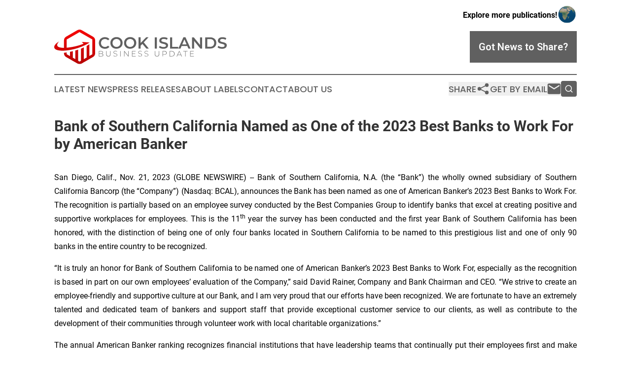

--- FILE ---
content_type: image/svg+xml
request_url: https://cdn.newsmatics.com/agp/sites/cookislandsbusinessupdate-logo-1.svg
body_size: 12847
content:
<?xml version="1.0" encoding="UTF-8" standalone="no"?>
<svg
   xmlns:dc="http://purl.org/dc/elements/1.1/"
   xmlns:cc="http://creativecommons.org/ns#"
   xmlns:rdf="http://www.w3.org/1999/02/22-rdf-syntax-ns#"
   xmlns:svg="http://www.w3.org/2000/svg"
   xmlns="http://www.w3.org/2000/svg"
   version="1.1"
   id="Layer_1"
   x="0px"
   y="0px"
   viewBox="-105 284 401.17035 80.449997"
   xml:space="preserve"
   width="401.17035"
   height="80.449997"><metadata
   id="metadata55"><rdf:RDF><cc:Work
       rdf:about=""><dc:format>image/svg+xml</dc:format><dc:type
         rdf:resource="http://purl.org/dc/dcmitype/StillImage" /></cc:Work></rdf:RDF></metadata><defs
   id="defs53" />
<style
   type="text/css"
   id="style2">
	.st0{fill:url(#XMLID_2_);}
	.st1{fill:url(#XMLID_3_);}
	.st2{fill:#606060;}
</style>
<g
   id="XMLID_27_"
   transform="translate(-0.02965078,-72.25)">
	<g
   id="XMLID_14_">
		<linearGradient
   id="XMLID_2_"
   gradientUnits="userSpaceOnUse"
   x1="-46.042"
   y1="363.8616"
   x2="-46.042"
   y2="456.31039">
			<stop
   offset="0"
   style="stop-color:#F20505"
   id="stop4" />
			<stop
   offset="1"
   style="stop-color:#A60303"
   id="stop6" />
		</linearGradient>
		<path
   id="XMLID_21_"
   class="st0"
   d="M -14.8,372.8 -41,357.6 c -3.1,-1.8 -7,-1.8 -10.2,0 l -26.2,15.2 c -3.1,1.8 -4.9,5.1 -4.9,8.7 v 20 l 6.4,-0.2 v -22 l 29.8,-17.2 29.8,17.2 v 34.6 l -6.9,3.9 v -27.4 c -2,1.5 -4.1,2.8 -6.4,3.9 v 27.2 l -6.7,3.8 v -27.5 c -2.1,1.1 -4.3,2.1 -6.4,2.9 V 429 l -3.4,2 -3.4,-2 v -25.9 c -2.1,0.8 -4.3,1.5 -6.4,2 v 20.1 l -5.9,-3.3 v -15.2 c -2.3,0.5 -4.4,1 -6.4,1.3 v 10.2 l -7.7,-4.4 v -4.3 c -3.9,0.7 -6.4,0.8 -6.4,0.8 v 1.3 c 0,3.6 1.8,6.9 4.9,8.7 l 9.2,5.2 6.4,3.8 5.9,3.3 4.8,2.8 c 0.5,0.3 1.1,0.5 1.6,0.7 2.1,0.8 4.8,0.8 6.9,0 0.5,-0.2 1.1,-0.3 1.6,-0.7 l 4.8,-2.8 6.7,-3.8 6.4,-3.8 8.4,-4.8 c 3.1,-1.8 4.9,-5.1 4.9,-8.7 v -30.3 c 0,-3.3 -1.8,-6.6 -5,-8.4 z"
   style="fill:url(#XMLID_2_)" />
		<linearGradient
   id="XMLID_3_"
   gradientUnits="userSpaceOnUse"
   x1="-63.808601"
   y1="363.8616"
   x2="-63.808601"
   y2="456.31039">
			<stop
   offset="0"
   style="stop-color:#F20505"
   id="stop10" />
			<stop
   offset="1"
   style="stop-color:#A60303"
   id="stop12" />
		</linearGradient>
		<path
   id="XMLID_85_"
   class="st1"
   d="m -93.3,383.7 c 0,0 -16.3,14.9 11,15.2 0,0 22.7,-0.3 45.5,-9.6 l -4.1,-4.2 c 0,0 18.3,1.2 18.3,1.2 -0.6,0 -2.4,1.6 -2.9,1.9 -2.7,1.7 -5.6,3.3 -8.5,4.7 -10.3,5 -21.3,8.5 -32.5,10.6 -6.6,1.2 -13.3,2.1 -20,2 -5.7,-0.2 -20.2,-0.9 -18.3,-10 0.4,-2 1.7,-3.8 3,-5.3 1,-1.1 2.2,-2.1 3.4,-3.1 1.6,-1.3 3.6,-2.1 5.1,-3.4 z"
   style="fill:url(#XMLID_3_)" />
	</g>
	<g
   id="XMLID_25_">
		<g
   id="XMLID_116_">
			<g
   id="g31">
				<path
   id="XMLID_355_"
   class="st2"
   d="m 8.4,413.6 c 0.5,0.5 0.7,1.2 0.7,2.1 0,1.1 -0.4,1.9 -1.2,2.5 C 7.1,418.7 6,419 4.4,419 h -5.6 v -12.6 h 5.3 c 1.4,0 2.4,0.3 3.2,0.8 0.8,0.6 1.1,1.4 1.1,2.4 0,0.7 -0.2,1.3 -0.6,1.8 -0.4,0.5 -0.9,0.8 -1.5,1.1 0.9,0.2 1.6,0.5 2.1,1.1 z m -8.7,-6.4 v 5 H 4 c 1.1,0 2,-0.2 2.6,-0.6 0.6,-0.4 0.9,-1.1 0.9,-1.9 0,-0.8 -0.3,-1.4 -0.9,-1.9 C 6,407.4 5.2,407.2 4,407.2 Z m 7.5,10.4 c 0.6,-0.4 0.9,-1.1 0.9,-2 0,-0.9 -0.3,-1.5 -0.9,-2 C 6.6,413.2 5.6,413 4.4,413 h -4.7 v 5.2 h 4.7 c 1.2,0 2.2,-0.2 2.8,-0.6 z" />
				<path
   id="XMLID_353_"
   class="st2"
   d="m 17.2,417.7 c -0.9,-0.9 -1.3,-2.3 -1.3,-4.1 v -7.3 h 0.9 v 7.2 c 0,1.6 0.4,2.7 1.1,3.5 0.7,0.8 1.7,1.2 3.1,1.2 1.3,0 2.3,-0.4 3.1,-1.2 0.7,-0.8 1.1,-1.9 1.1,-3.5 v -7.2 H 26 v 7.3 c 0,1.8 -0.4,3.1 -1.3,4.1 -0.9,0.9 -2.1,1.4 -3.7,1.4 -1.7,0 -2.9,-0.5 -3.8,-1.4 z" />
				<path
   id="XMLID_351_"
   class="st2"
   d="m 34.6,418.6 c -0.8,-0.3 -1.5,-0.7 -2,-1.2 l 0.4,-0.7 c 0.4,0.5 1,0.8 1.8,1.1 0.7,0.3 1.5,0.4 2.4,0.4 1.2,0 2.1,-0.2 2.7,-0.7 0.6,-0.5 0.9,-1 0.9,-1.8 0,-0.6 -0.2,-1 -0.5,-1.4 -0.3,-0.3 -0.7,-0.6 -1.2,-0.8 -0.5,-0.2 -1.1,-0.4 -2,-0.6 -0.9,-0.2 -1.7,-0.4 -2.2,-0.7 -0.6,-0.2 -1,-0.6 -1.4,-1 -0.4,-0.4 -0.6,-1.1 -0.6,-1.8 0,-0.6 0.2,-1.2 0.5,-1.7 0.3,-0.5 0.8,-0.9 1.5,-1.2 0.7,-0.3 1.5,-0.4 2.5,-0.4 0.7,0 1.4,0.1 2,0.3 0.7,0.2 1.3,0.5 1.8,0.8 l -0.4,0.7 c -0.5,-0.3 -1.1,-0.6 -1.7,-0.8 -0.6,-0.2 -1.2,-0.3 -1.8,-0.3 -1.2,0 -2.1,0.2 -2.7,0.7 -0.6,0.5 -0.9,1.1 -0.9,1.8 0,0.6 0.2,1 0.5,1.4 0.3,0.3 0.7,0.6 1.2,0.8 0.5,0.2 1.1,0.4 2,0.6 0.9,0.2 1.7,0.4 2.2,0.7 0.5,0.2 1,0.5 1.4,1 0.4,0.4 0.6,1 0.6,1.8 0,0.6 -0.2,1.2 -0.5,1.7 -0.3,0.5 -0.8,0.9 -1.5,1.2 -0.7,0.3 -1.5,0.4 -2.5,0.4 -0.8,0.2 -1.7,0 -2.5,-0.3 z" />
				<path
   id="XMLID_349_"
   class="st2"
   d="m 48.5,406.4 h 0.9 V 419 h -0.9 z" />
				<path
   id="XMLID_347_"
   class="st2"
   d="M 67.8,406.4 V 419 H 67 l -8.6,-11 v 11 h -0.9 v -12.6 h 0.8 l 8.6,11 v -11 z" />
				<path
   id="XMLID_345_"
   class="st2"
   d="m 84.5,418.2 v 0.8 h -8.7 v -12.6 h 8.4 v 0.8 h -7.5 v 5 h 6.7 v 0.8 h -6.7 v 5.2 z" />
				<path
   id="XMLID_343_"
   class="st2"
   d="m 92.1,418.6 c -0.8,-0.3 -1.5,-0.7 -2,-1.2 l 0.4,-0.7 c 0.4,0.5 1,0.8 1.8,1.1 0.7,0.3 1.5,0.4 2.4,0.4 1.2,0 2.1,-0.2 2.7,-0.7 0.6,-0.5 0.9,-1 0.9,-1.8 0,-0.6 -0.2,-1 -0.5,-1.4 -0.3,-0.3 -0.7,-0.6 -1.2,-0.8 -0.5,-0.2 -1.1,-0.4 -2,-0.6 -0.9,-0.2 -1.7,-0.4 -2.2,-0.7 -0.6,-0.2 -1,-0.6 -1.4,-1 -0.4,-0.4 -0.6,-1.1 -0.6,-1.8 0,-0.6 0.2,-1.2 0.5,-1.7 0.3,-0.5 0.8,-0.9 1.5,-1.2 0.7,-0.3 1.5,-0.4 2.5,-0.4 0.7,0 1.4,0.1 2,0.3 0.7,0.2 1.3,0.5 1.8,0.8 l -0.4,0.7 c -0.5,-0.3 -1.1,-0.6 -1.7,-0.8 -0.6,-0.2 -1.2,-0.3 -1.8,-0.3 -1.2,0 -2.1,0.2 -2.7,0.7 -0.6,0.5 -0.9,1.1 -0.9,1.8 0,0.6 0.2,1 0.5,1.4 0.3,0.3 0.7,0.6 1.2,0.8 0.5,0.2 1.1,0.4 2,0.6 0.9,0.2 1.7,0.4 2.2,0.7 0.5,0.2 1,0.5 1.4,1 0.4,0.4 0.6,1 0.6,1.8 0,0.6 -0.2,1.2 -0.5,1.7 -0.3,0.5 -0.8,0.9 -1.5,1.2 -0.7,0.3 -1.5,0.4 -2.5,0.4 -0.7,0.2 -1.6,0 -2.5,-0.3 z" />
				<path
   id="XMLID_341_"
   class="st2"
   d="m 106.8,418.6 c -0.8,-0.3 -1.5,-0.7 -2,-1.2 l 0.4,-0.7 c 0.4,0.5 1,0.8 1.8,1.1 0.7,0.3 1.5,0.4 2.4,0.4 1.2,0 2.1,-0.2 2.7,-0.7 0.6,-0.5 0.9,-1 0.9,-1.8 0,-0.6 -0.2,-1 -0.5,-1.4 -0.3,-0.3 -0.7,-0.6 -1.2,-0.8 -0.5,-0.2 -1.1,-0.4 -2,-0.6 -0.9,-0.2 -1.7,-0.4 -2.2,-0.7 -0.6,-0.2 -1,-0.6 -1.4,-1 -0.4,-0.4 -0.6,-1.1 -0.6,-1.8 0,-0.6 0.2,-1.2 0.5,-1.7 0.3,-0.5 0.8,-0.9 1.5,-1.2 0.7,-0.3 1.5,-0.4 2.5,-0.4 0.7,0 1.4,0.1 2,0.3 0.7,0.2 1.3,0.5 1.8,0.8 l -0.4,0.7 c -0.5,-0.3 -1.1,-0.6 -1.7,-0.8 -0.6,-0.2 -1.2,-0.3 -1.8,-0.3 -1.2,0 -2.1,0.2 -2.7,0.7 -0.6,0.5 -0.9,1.1 -0.9,1.8 0,0.6 0.2,1 0.5,1.4 0.3,0.3 0.7,0.6 1.2,0.8 0.5,0.2 1.1,0.4 2,0.6 0.9,0.2 1.7,0.4 2.2,0.7 0.5,0.2 1,0.5 1.4,1 0.4,0.4 0.6,1 0.6,1.8 0,0.6 -0.2,1.2 -0.5,1.7 -0.3,0.5 -0.8,0.9 -1.5,1.2 -0.7,0.3 -1.5,0.4 -2.5,0.4 -0.8,0.2 -1.7,0 -2.5,-0.3 z" />
				<path
   id="XMLID_339_"
   class="st2"
   d="m 130.2,417.7 c -0.9,-0.9 -1.3,-2.3 -1.3,-4.1 v -7.3 h 0.9 v 7.2 c 0,1.6 0.4,2.7 1.1,3.5 0.7,0.8 1.7,1.2 3.1,1.2 1.3,0 2.3,-0.4 3.1,-1.2 0.7,-0.8 1.1,-1.9 1.1,-3.5 v -7.2 h 0.9 v 7.3 c 0,1.8 -0.4,3.1 -1.3,4.1 -0.9,0.9 -2.1,1.4 -3.7,1.4 -1.8,0 -3.1,-0.5 -3.9,-1.4 z" />
				<path
   id="XMLID_336_"
   class="st2"
   d="m 155.2,407.5 c 0.9,0.8 1.4,1.8 1.4,3.1 0,1.3 -0.5,2.4 -1.4,3.1 -0.9,0.7 -2.2,1.1 -3.7,1.1 h -3.6 v 4.1 H 147 v -12.6 h 4.5 c 1.5,0.1 2.8,0.4 3.7,1.2 z m -0.7,5.7 c 0.7,-0.6 1.1,-1.4 1.1,-2.5 0,-1.1 -0.4,-1.9 -1.1,-2.5 -0.7,-0.6 -1.7,-0.9 -3.1,-0.9 h -3.6 v 6.8 h 3.6 c 1.4,-0.1 2.4,-0.4 3.1,-0.9 z" />
				<path
   id="XMLID_333_"
   class="st2"
   d="m 163.2,406.4 h 5 c 1.3,0 2.5,0.3 3.5,0.8 1,0.5 1.8,1.3 2.4,2.2 0.6,1 0.9,2 0.9,3.3 0,1.2 -0.3,2.3 -0.9,3.3 -0.6,1 -1.4,1.7 -2.4,2.2 -1,0.5 -2.2,0.8 -3.5,0.8 h -5 z m 4.9,11.8 c 1.2,0 2.2,-0.2 3.1,-0.7 0.9,-0.5 1.6,-1.1 2,-1.9 0.5,-0.8 0.7,-1.8 0.7,-2.9 0,-1.1 -0.2,-2 -0.7,-2.8 -0.5,-0.8 -1.2,-1.5 -2,-1.9 -0.9,-0.5 -1.9,-0.7 -3.1,-0.7 h -4 v 11 h 4 z" />
				<path
   id="XMLID_330_"
   class="st2"
   d="m 189.4,415.5 h -7.3 l -1.6,3.6 h -1 l 5.8,-12.6 h 0.9 L 192,419 h -1 z m -0.3,-0.8 -3.3,-7.3 -3.3,7.3 z" />
				<path
   id="XMLID_328_"
   class="st2"
   d="m 199.7,407.2 h -4.6 v -0.8 h 10 v 0.8 h -4.6 V 419 h -0.9 v -11.8 z" />
				<path
   id="XMLID_326_"
   class="st2"
   d="m 219.8,418.2 v 0.8 h -8.7 v -12.6 h 8.4 v 0.8 H 212 v 5 h 6.7 V 413 H 212 v 5.2 z" />
			</g>
		</g>
		<g
   id="XMLID_23_">
			<g
   id="g45">
				<path
   id="XMLID_274_"
   class="st2"
   d="m 5.6,399.3 c -2.1,-1.2 -3.8,-2.8 -5,-4.8 -1.2,-2.1 -1.8,-4.4 -1.8,-7 0,-2.6 0.6,-4.9 1.8,-7 1.2,-2.1 2.9,-3.7 5.1,-4.8 2.1,-1.2 4.5,-1.8 7.2,-1.8 2.2,0 4.1,0.4 5.9,1.1 1.8,0.8 3.3,1.8 4.5,3.3 l -3.2,3 c -1.9,-2.1 -4.3,-3.1 -7,-3.1 -1.8,0 -3.4,0.4 -4.9,1.2 -1.4,0.8 -2.5,1.9 -3.3,3.3 -0.8,1.4 -1.2,3 -1.2,4.8 0,1.8 0.4,3.4 1.2,4.8 0.8,1.4 1.9,2.5 3.3,3.3 1.4,0.8 3.1,1.2 4.9,1.2 2.8,0 5.1,-1 7,-3.1 l 3.2,3 c -1.2,1.4 -2.7,2.5 -4.5,3.3 -1.8,0.8 -3.8,1.1 -5.9,1.1 -2.7,-0.1 -5.1,-0.7 -7.3,-1.8 z" />
				<path
   id="XMLID_271_"
   class="st2"
   d="m 32.5,399.3 c -2.2,-1.2 -3.9,-2.8 -5.1,-4.9 -1.2,-2.1 -1.8,-4.4 -1.8,-7 0,-2.6 0.6,-4.9 1.8,-7 1.2,-2.1 2.9,-3.7 5.1,-4.9 2.2,-1.2 4.6,-1.8 7.3,-1.8 2.7,0 5.1,0.6 7.3,1.8 2.2,1.2 3.9,2.8 5.1,4.8 1.2,2.1 1.8,4.4 1.8,7 0,2.6 -0.6,4.9 -1.8,7 -1.2,2.1 -2.9,3.7 -5.1,4.8 -2.2,1.1 -4.6,1.8 -7.3,1.8 -2.7,0 -5.1,-0.5 -7.3,-1.6 z m 12.1,-3.8 c 1.4,-0.8 2.5,-1.9 3.3,-3.3 0.8,-1.4 1.2,-3 1.2,-4.8 0,-1.8 -0.4,-3.3 -1.2,-4.8 -0.8,-1.4 -1.9,-2.5 -3.3,-3.3 -1.4,-0.8 -3,-1.2 -4.7,-1.2 -1.8,0 -3.3,0.4 -4.8,1.2 -1.4,0.8 -2.5,1.9 -3.3,3.3 -0.8,1.4 -1.2,3 -1.2,4.8 0,1.8 0.4,3.4 1.2,4.8 0.8,1.4 1.9,2.5 3.3,3.3 1.4,0.8 3,1.2 4.8,1.2 1.7,0 3.2,-0.4 4.7,-1.2 z" />
				<path
   id="XMLID_268_"
   class="st2"
   d="m 64.3,399.3 c -2.2,-1.2 -3.9,-2.8 -5.1,-4.9 -1.2,-2.1 -1.8,-4.4 -1.8,-7 0,-2.6 0.6,-4.9 1.8,-7 1.2,-2.1 2.9,-3.7 5.1,-4.9 2.2,-1.2 4.6,-1.8 7.3,-1.8 2.7,0 5.1,0.6 7.3,1.8 2.2,1.2 3.9,2.8 5.1,4.8 1.2,2.1 1.8,4.4 1.8,7 0,2.6 -0.6,4.9 -1.8,7 -1.2,2.1 -2.9,3.7 -5.1,4.8 -2.2,1.2 -4.6,1.8 -7.3,1.8 -2.7,0.1 -5.2,-0.5 -7.3,-1.6 z m 12,-3.8 c 1.4,-0.8 2.5,-1.9 3.3,-3.3 0.8,-1.4 1.2,-3 1.2,-4.8 0,-1.8 -0.4,-3.3 -1.2,-4.8 -0.8,-1.4 -1.9,-2.5 -3.3,-3.3 -1.4,-0.8 -3,-1.2 -4.7,-1.2 -1.8,0 -3.3,0.4 -4.8,1.2 -1.4,0.8 -2.5,1.9 -3.3,3.3 -0.8,1.4 -1.2,3 -1.2,4.8 0,1.8 0.4,3.4 1.2,4.8 0.8,1.4 1.9,2.5 3.3,3.3 1.4,0.8 3,1.2 4.8,1.2 1.7,0 3.3,-0.4 4.7,-1.2 z" />
				<path
   id="XMLID_266_"
   class="st2"
   d="m 100,389.6 -4.2,4.3 v 6.7 h -4.9 v -26.4 h 4.9 v 13.5 l 13,-13.5 h 5.5 L 103.2,386 115,400.6 h -5.7 z" />
				<path
   id="XMLID_264_"
   class="st2"
   d="m 128.8,374.3 h 4.9 v 26.4 h -4.9 z" />
				<path
   id="XMLID_262_"
   class="st2"
   d="m 143.1,400.2 c -1.9,-0.6 -3.4,-1.3 -4.5,-2.3 l 1.7,-3.8 c 1.1,0.8 2.4,1.6 4,2.1 1.6,0.5 3.2,0.8 4.7,0.8 2,0 3.4,-0.3 4.4,-0.9 1,-0.6 1.5,-1.5 1.5,-2.5 0,-0.8 -0.3,-1.4 -0.8,-1.9 -0.5,-0.5 -1.2,-0.9 -2,-1.2 -0.8,-0.3 -2,-0.6 -3.4,-0.9 -2,-0.5 -3.6,-1 -4.9,-1.4 -1.2,-0.5 -2.3,-1.2 -3.2,-2.2 -0.9,-1 -1.3,-2.4 -1.3,-4.1 0,-1.5 0.4,-2.8 1.2,-4 0.8,-1.2 2,-2.1 3.6,-2.8 1.6,-0.7 3.5,-1.1 5.9,-1.1 1.6,0 3.2,0.2 4.8,0.6 1.6,0.4 2.9,1 4,1.7 L 157,380 c -1.2,-0.7 -2.4,-1.2 -3.6,-1.5 -1.3,-0.4 -2.5,-0.5 -3.6,-0.5 -1.9,0 -3.4,0.3 -4.3,1 -0.9,0.7 -1.4,1.5 -1.4,2.6 0,0.8 0.3,1.4 0.8,1.8 0.5,0.5 1.2,0.8 2.1,1.1 0.8,0.3 2,0.6 3.4,0.9 2,0.4 3.6,0.9 4.8,1.4 1.3,0.5 2.3,1.2 3.2,2.2 0.9,1 1.3,2.4 1.3,4.1 0,1.5 -0.4,2.8 -1.2,4 -0.8,1.2 -2,2.1 -3.6,2.8 -1.6,0.7 -3.6,1.1 -5.9,1.1 -2,0 -4,-0.3 -5.9,-0.8 z" />
				<path
   id="XMLID_260_"
   class="st2"
   d="m 164.5,374.3 h 4.9 v 22.2 h 13.8 v 4.1 h -18.7 z" />
				<path
   id="XMLID_257_"
   class="st2"
   d="m 204.4,394.5 h -13.2 l -2.6,6.1 h -5.1 l 11.9,-26.4 h 4.8 l 11.9,26.4 H 207 Z m -1.7,-3.8 -5,-11.5 -4.9,11.5 z" />
				<path
   id="XMLID_255_"
   class="st2"
   d="m 238.9,374.3 v 26.4 h -4 l -14.5,-17.9 v 17.9 h -4.9 v -26.4 h 4 l 14.6,17.9 v -17.9 z" />
				<path
   id="XMLID_252_"
   class="st2"
   d="m 246,374.3 h 11.5 c 2.8,0 5.3,0.5 7.5,1.6 2.2,1.1 3.9,2.6 5.1,4.6 1.2,2 1.8,4.3 1.8,6.9 0,2.6 -0.6,4.9 -1.8,6.9 -1.2,2 -2.9,3.5 -5.1,4.6 -2.2,1.1 -4.7,1.6 -7.5,1.6 H 246 Z m 11.3,22.2 c 1.9,0 3.6,-0.4 5.1,-1.1 1.5,-0.7 2.6,-1.8 3.4,-3.2 0.8,-1.4 1.2,-3 1.2,-4.8 0,-1.8 -0.4,-3.4 -1.2,-4.8 -0.8,-1.4 -1.9,-2.4 -3.4,-3.2 -1.5,-0.7 -3.2,-1.1 -5.1,-1.1 h -6.4 v 18.1 h 6.4 z" />
				<path
   id="XMLID_250_"
   class="st2"
   d="m 279.4,400.2 c -1.9,-0.6 -3.4,-1.3 -4.5,-2.3 l 1.7,-3.8 c 1.1,0.8 2.4,1.6 4,2.1 1.6,0.5 3.2,0.8 4.7,0.8 2,0 3.4,-0.3 4.4,-0.9 1,-0.6 1.5,-1.5 1.5,-2.5 0,-0.8 -0.3,-1.4 -0.8,-1.9 -0.5,-0.5 -1.2,-0.9 -2,-1.2 -0.8,-0.3 -2,-0.6 -3.4,-0.9 -2,-0.5 -3.6,-1 -4.9,-1.4 -1.2,-0.5 -2.3,-1.2 -3.2,-2.2 -0.9,-1 -1.3,-2.4 -1.3,-4.1 0,-1.5 0.4,-2.8 1.2,-4 0.8,-1.2 2,-2.1 3.6,-2.8 1.6,-0.7 3.5,-1.1 5.9,-1.1 1.6,0 3.2,0.2 4.8,0.6 1.6,0.4 2.9,1 4,1.7 l -1.6,3.8 c -1.2,-0.7 -2.4,-1.2 -3.6,-1.5 -1.3,-0.4 -2.5,-0.5 -3.6,-0.5 -1.9,0 -3.4,0.3 -4.3,1 -0.9,0.7 -1.4,1.5 -1.4,2.6 0,0.8 0.3,1.4 0.8,1.8 0.5,0.5 1.2,0.8 2.1,1.1 0.8,0.3 2,0.6 3.4,0.9 2,0.4 3.6,0.9 4.8,1.4 1.3,0.5 2.3,1.2 3.2,2.2 0.9,1 1.3,2.4 1.3,4.1 0,1.5 -0.4,2.8 -1.2,4 -0.8,1.2 -2,2.1 -3.6,2.8 -1.6,0.7 -3.6,1.1 -5.9,1.1 -2.2,-0.1 -4.2,-0.4 -6.1,-0.9 z" />
			</g>
		</g>
	</g>
</g>
</svg>
